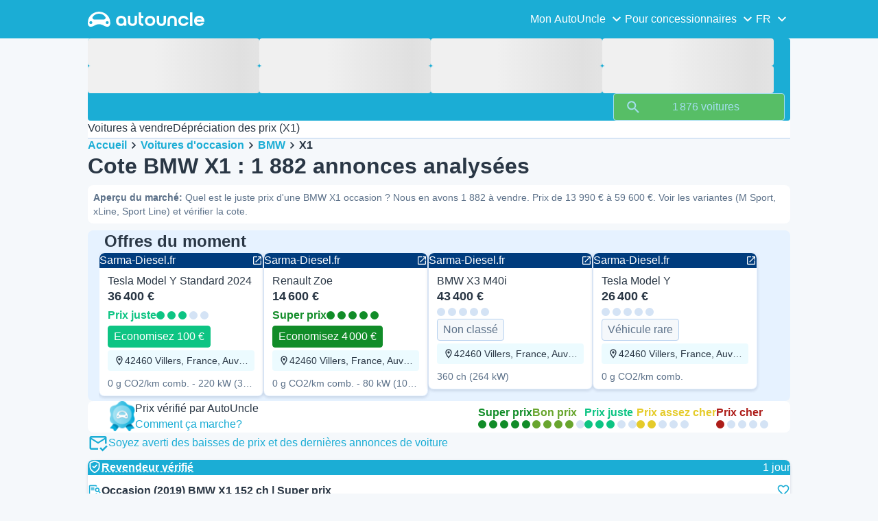

--- FILE ---
content_type: text/css
request_url: https://assets-fe.autouncle.com/next-build-assets/_next/static/css/10f344a04343e9f2.css
body_size: 370
content:
._8_Hii{position:relative;width:100%}._8_Hii>._8YCNH,._8_Hii>._Gcv2Q,._8_Hii>._H0jLa,._8_Hii>._iEv3H,._8_Hii>._jwstY,._8_Hii>._kjEoS,._8_Hii>._lULjA,._8_Hii>._lbZac,._8_Hii>._vZ0ih{transition:opacity var(--transition-fast);opacity:1;transition:all var(--transition-fast);visibility:visible;margin-block:0;position:absolute;z-index:2}._8_Hii>._tneMQ{top:0;left:0;width:100%;height:100%;transition:opacity var(--transition-fast) ease-in-out,visibility var(--transition-fast) ease-in-out;background-color:var(--backdrop-background-color-light);visibility:visible;opacity:var(--backdrop-opacity);position:absolute;z-index:1}._8_Hii>._H0jLa,._8_Hii>._jwstY,._8_Hii>._lULjA{left:50%;transform:translateX(-50%);width:calc(100% - var(--spacing-sm) * 2);display:flex;justify-content:center}._8_Hii>._lULjA{top:var(--spacing-sm)}._8_Hii>._H0jLa{bottom:var(--spacing-sm)}._8_Hii>._8YCNH,._8_Hii>._vZ0ih{top:50%;transform:translateY(-50%)}._8_Hii>._8YCNH{left:var(--spacing-sm)}._8_Hii>._vZ0ih{right:var(--spacing-sm)}._8_Hii>._kjEoS{top:var(--spacing-sm);left:var(--spacing-sm)}._8_Hii>._Gcv2Q{top:var(--spacing-sm);right:var(--spacing-sm)}._8_Hii>._lbZac{bottom:var(--spacing-sm);right:var(--spacing-sm)}._8_Hii>._iEv3H{bottom:var(--spacing-sm);left:var(--spacing-sm)}._8_Hii>._jwstY{top:50%;transform:translate(-50%,-50%)}._8_Hii>._8_Hii>._8YCNH,._8_Hii>._8_Hii>._Gcv2Q,._8_Hii>._8_Hii>._H0jLa,._8_Hii>._8_Hii>._iEv3H,._8_Hii>._8_Hii>._jwstY,._8_Hii>._8_Hii>._kjEoS,._8_Hii>._8_Hii>._lULjA,._8_Hii>._8_Hii>._lbZac,._8_Hii>._8_Hii>._vZ0ih{transition:opacity var(--transition-fast);opacity:1;transition:all var(--transition-fast);visibility:visible;margin-block:0;position:absolute;z-index:4}._8_Hii>._8_Hii>._tneMQ{z-index:3}._8_Hii[data-open=false]>._8YCNH,._8_Hii[data-open=false]>._Gcv2Q,._8_Hii[data-open=false]>._H0jLa,._8_Hii[data-open=false]>._iEv3H,._8_Hii[data-open=false]>._jwstY,._8_Hii[data-open=false]>._kjEoS,._8_Hii[data-open=false]>._lULjA,._8_Hii[data-open=false]>._lbZac,._8_Hii[data-open=false]>._vZ0ih{transition:opacity var(--transition-fast);opacity:0;margin-block:var(--spacing-lg) calc(-1 * var(--spacing-lg));visibility:hidden}._8_Hii[data-open=false]>._tneMQ{visibility:hidden;opacity:0;position:absolute;z-index:1}._8_Hii[data-overflow=hidden]{overflow:hidden}